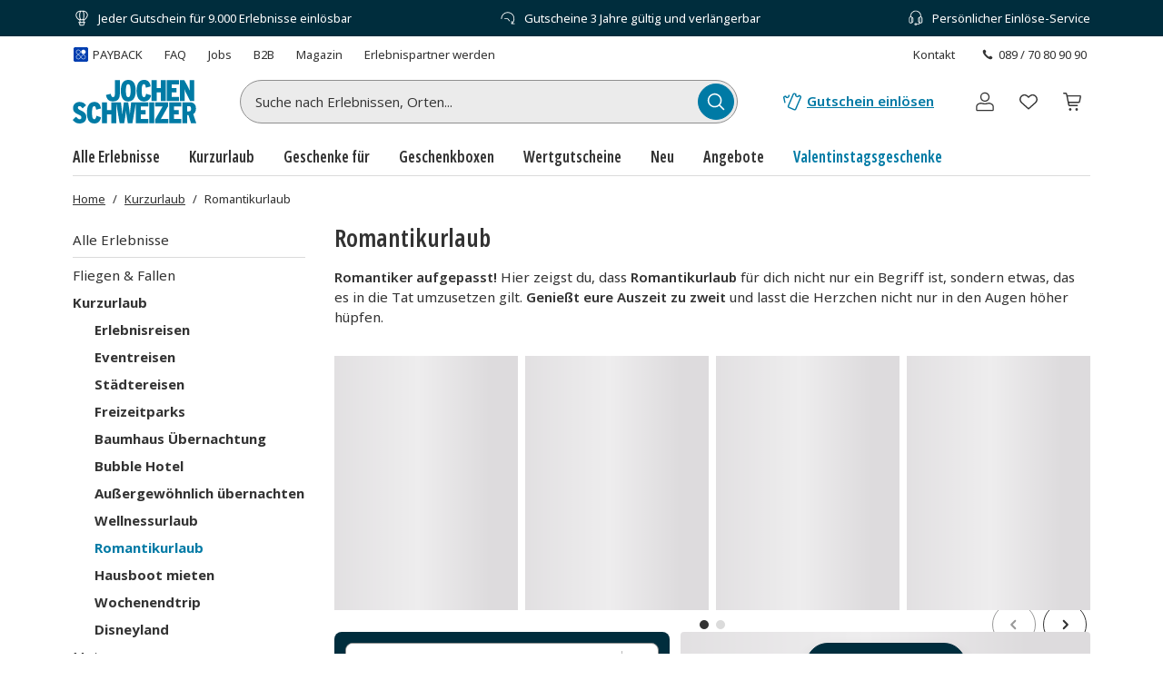

--- FILE ---
content_type: text/css
request_url: https://www.jochen-schweizer.de/fragments/header/legacy/chunks/css/src_client_components_BurgerNavigation_BurgerNavigation_tsx.105bcd30.css
body_size: 485
content:
.header-fragment__BurgerNavigationItem_navigationItem__pb9de{background:var(--color-white-0);border-bottom:1px solid var(--color-grey-40);list-style-type:none}.header-fragment__BurgerNavigationItem_navigationItem__pb9de ul{max-height:0;transition:max-height .3s ease-out;overflow:hidden}.header-fragment__BurgerNavigationItem_navigationItem__pb9de .header-fragment__BurgerNavigationItem_chevron__cikYG{transform:rotate(-90deg)}.header-fragment__BurgerNavigationItem_navigationItem__pb9de:last-of-type{border-bottom:none}.header-fragment__BurgerNavigationItem_navigationItem__pb9de[data-level="0"] .header-fragment__BurgerNavigationItem_navigationItemContent__cnsNx{font-family:var(--font-complementary);font-size:var(--font-size-l);font-weight:var(--font-weight-semibold)}.header-fragment__BurgerNavigationItem_navigationItem__pb9de .header-fragment__BurgerNavigationItem_navigationItemLink__tH0aa{color:var(--color-grey-80)}.header-fragment__BurgerNavigationItem_navigationItem__pb9de .header-fragment__BurgerNavigationItem_navigationItemContent__cnsNx{color:var(--color-grey-80);font-family:var(--font-brand);font-size:var(--font-size-m);line-height:var(--line-height-1-5);outline:none;height:50px;transition:all .3s}.header-fragment__BurgerNavigationItem_navigationItem__pb9de .header-fragment__BurgerNavigationItem_navigationItemContent__cnsNx.header-fragment__BurgerNavigationItem_groupHeader__\+akFt{font-weight:var(--font-weight-semibold);font-family:var(--font-complementary);font-size:var(--font-size-l);justify-content:center}.header-fragment__BurgerNavigationItem_navigationItem__pb9de .header-fragment__BurgerNavigationItem_navigationItemContent__cnsNx.header-fragment__BurgerNavigationItem_selfReferrer__eQyDN{font-weight:var(--font-weight-semibold);color:var(--color-grey-70)}.header-fragment__BurgerNavigationItem_navigationItem__pb9de .header-fragment__BurgerNavigationItem_navigationItemContent__cnsNx.header-fragment__BurgerNavigationItem_highlighted__OIZst,.header-fragment__BurgerNavigationItem_highlighted__OIZst{color:var(--color-brand-70)}.header-fragment__LinkMenuItem_textButton__2Uewl{height:48px;font-size:var(--font-size-m)}.header-fragment__LinkNavigationGroup_linkNavigationGroup__-1zXd{background:var(--color-grey-20)}.yoshi-side-panel-scroll-lock{height:100%;position:relative;overflow:hidden}.header-fragment__SidePanel_closeButtonWrapper__DBETJ{color:var(--color-white-0);top:0}.header-fragment__SidePanel_rightPanelClose__HT1Us{right:100%}.header-fragment__SidePanel_leftPanelClose__SWI9J{left:100%}.header-fragment__SidePanel_modal__yIYG2{background-color:#fff;outline:none;flex-direction:column;width:80%;height:100%;transition:transform .4s ease-out;display:flex;box-shadow:0 0 5px 3px rgba(0,0,0,.3)}.header-fragment__SidePanel_left__0VWVo{transform:translate(-100%)}.header-fragment__SidePanel_leftClose__S9YVD{transform:translate(-100%)!important}.header-fragment__SidePanel_right__1L8FG{margin-left:20%;transform:translate(100%)}.header-fragment__SidePanel_rightClose__os25c{transform:translate(100%)!important}.header-fragment__SidePanel_open__4vwsK{transform:translate(0)}.header-fragment__SidePanel_fullWidth__Jh-f4{width:100vw;margin-left:0}.header-fragment__SidePanel_contentScroller__0serO{height:100%;overflow-y:auto}.header-fragment__SidePanel_overlay__-4Rjg{z-index:99999;background:rgba(0,0,0,.7);position:fixed;top:0;bottom:0;left:0;right:0}